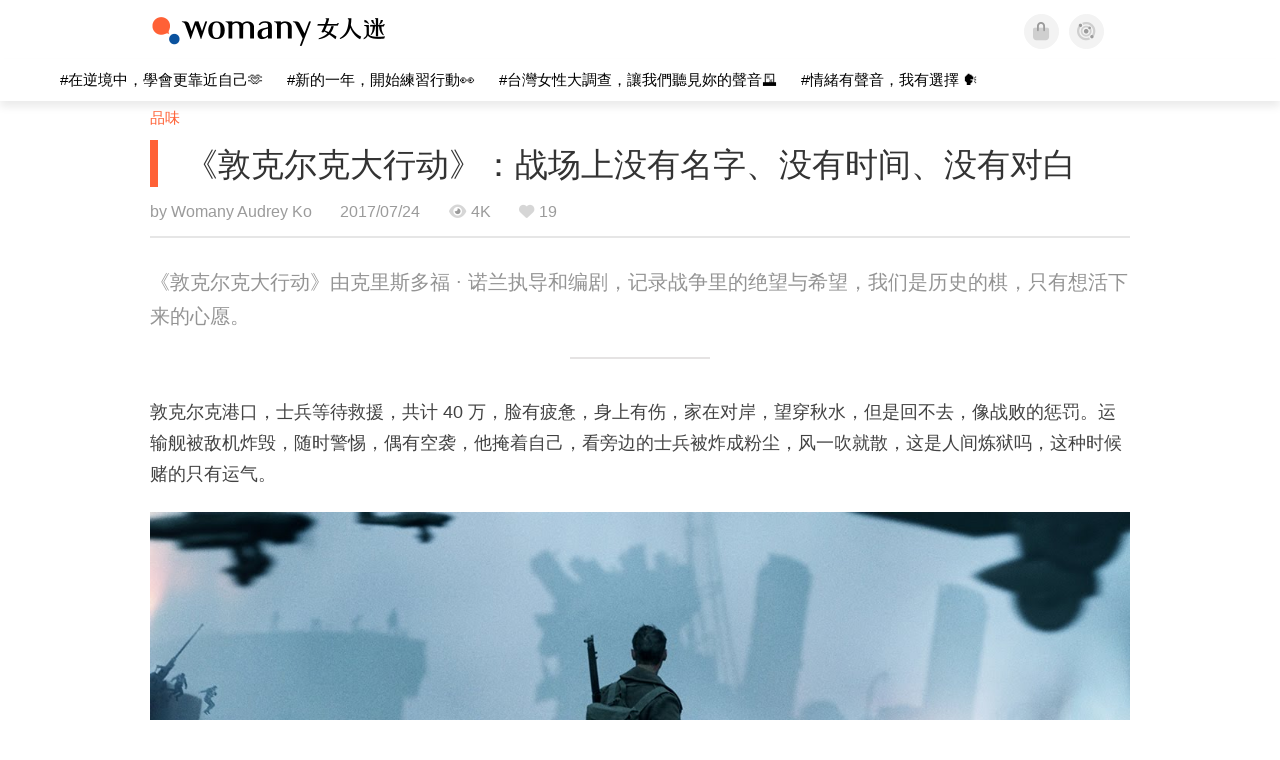

--- FILE ---
content_type: text/css
request_url: https://kit.fontawesome.com/ba15b83715.css
body_size: 1267
content:
@import url(https://ka-p.fontawesome.com/releases/v6.7.2/css/pro.min.css?token=ba15b83715);@import url(https://ka-p.fontawesome.com/releases/v6.7.2/css/pro-v4-shims.min.css?token=ba15b83715);@import url(https://ka-p.fontawesome.com/releases/v6.7.2/css/pro-v5-font-face.min.css?token=ba15b83715);@import url(https://ka-p.fontawesome.com/releases/v6.7.2/css/pro-v4-font-face.min.css?token=ba15b83715);.fak.fa-womany:before,.fa-kit.fa-womany:before{content:'\e000';}.fak.fa-imhome:before,.fa-kit.fa-imhome:before{content:'\e001';}.fak.fa-lianhong:before,.fa-kit.fa-lianhong:before{content:'\e003';}.fak,.fa-kit{-moz-osx-font-smoothing:grayscale;-webkit-font-smoothing:antialiased;display:inline-block;font-style:normal;font-variant:normal;text-rendering:auto;line-height:1;font-family:'Font Awesome Kit';}@font-face{font-family:'Font Awesome Kit';font-style:normal;src:url([data-uri]);}